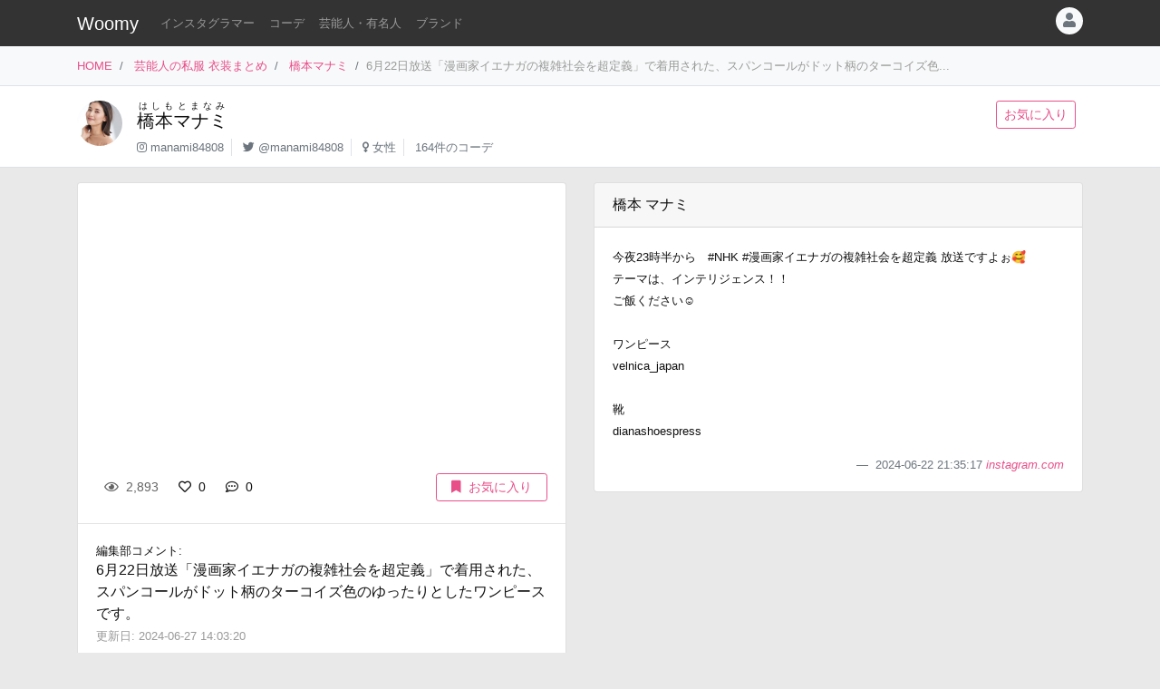

--- FILE ---
content_type: text/html
request_url: https://item.woomy.me/private/%E6%A9%8B%E6%9C%AC%E3%83%9E%E3%83%8A%E3%83%9F/Kms.html
body_size: 10066
content:
<!DOCTYPE html>
<html lang="ja">

	<head>
		<!-- Global site tag (gtag.js) - Google Analytics -->
		<script async src="https://www.googletagmanager.com/gtag/js?id=UA-85753771-2"></script>
		<script>
		  window.dataLayer = window.dataLayer || [];
		  function gtag(){dataLayer.push(arguments);}
		  gtag('js', new Date());

		  gtag('config', 'UA-85753771-2');
		</script>

		<meta charset="utf-8">
		<meta http-equiv="X-UA-Compatible" content="IE=edge">
		<meta name="viewport" content="width=device-width, initial-scale=1">

		<title>橋本マナミの私服 6月22日放送「漫画家イエナガの複雑社会を超定義」で着用された、スパンコールがドット柄のターコイズ色のゆったりとしたワンピースです。 - 芸能人の私服 衣装まとめ - Woomy</title>
		<meta name="description" content="6月22日放送「漫画家イエナガの複雑社会を超定義」で着用された、スパンコールがドット柄のターコイズ色のゆったりとしたワンピースです。">
		<meta name="referrer" content="same-origin">
		
		<link rel="canonical" href="https://item.woomy.me/private/%E6%A9%8B%E6%9C%AC%E3%83%9E%E3%83%8A%E3%83%9F/Kms.html">
<link rel="next" href="https://item.woomy.me/private/%E6%A9%8B%E6%9C%AC%E3%83%9E%E3%83%8A%E3%83%9F/Kmr.html">
<link rel="prev" href="https://item.woomy.me/private/%E6%A9%8B%E6%9C%AC%E3%83%9E%E3%83%8A%E3%83%9F/Kmt.html">
		
		<meta property="og:title" content="橋本マナミの私服 6月22日放送「漫画家イエナガの複雑社会を超定義」で着用された、スパンコールがドット柄のターコイズ色のゆったりとしたワンピースです。 - 芸能人の私服 衣装まとめ" />
<meta property="og:type" content="article" />
<meta property="og:url" content="https://item.woomy.me/private/%E6%A9%8B%E6%9C%AC%E3%83%9E%E3%83%8A%E3%83%9F/Kms.html" />
<meta property="og:site_name" content="Woomy" />
<meta property="og:description" content="6月22日放送「漫画家イエナガの複雑社会を超定義」で着用された、スパンコールがドット柄のターコイズ色のゆったりとしたワンピースです。" />
<meta name="twitter:card" content="summary_large_image" />
<meta name="twitter:title" content="橋本マナミの私服 6月22日放送「漫画家イエナガの複雑社会を超定義」で着用された、スパンコールがドット柄のターコイズ色のゆったりとしたワンピースです。 - 芸能人の私服 衣装まとめ" />
<meta name="twitter:description" content="6月22日放送「漫画家イエナガの複雑社会を超定義」で着用された、スパンコールがドット柄のターコイズ色のゆったりとしたワンピースです。" />

<meta property="article:published_time" content="2024-06-27T14:02:20+09:00" />
<meta property="article:modified_time" content="2024-06-27T14:03:20+09:00" />


		<!-- Bootstrap Core CSS -->
		<link rel="stylesheet" href="/private/css/bootstrap.css?c97bb0e74fcb32fa8a57f9257aa51ff2">
		<script defer type="text/javascript" src="//cdnjs.cloudflare.com/ajax/libs/popper.js/1.14.3/umd/popper.min.js"></script>
		<script defer type="text/javascript" src="//code.jquery.com/jquery-3.3.1.min.js"></script>
		<script defer src="https://stackpath.bootstrapcdn.com/bootstrap/4.3.1/js/bootstrap.min.js" integrity="sha384-JjSmVgyd0p3pXB1rRibZUAYoIIy6OrQ6VrjIEaFf/nJGzIxFDsf4x0xIM+B07jRM" crossorigin="anonymous"></script>
		
		<script defer type="text/javascript" src="/private/js/lazysizes.min.js"></script>
		<link rel="stylesheet" href="/private/css/style.css?c97bb0e74fcb32fa8a57f9257aa51ff2">
		
		<script type='application/ld+json'>[{"@context":"https:\/\/schema.org","@type":"Article","mainEntityOfPage":{"@type":"WebPage","@id":"\/private\/%E6%A9%8B%E6%9C%AC%E3%83%9E%E3%83%8A%E3%83%9F\/Kms.html"},"publisher":{"@type":"Organization","name":"Azione Co., Ltd.","logo":{"@type":"ImageObject","url":"https:\/\/azione.co.jp\/hp\/wp-content\/uploads\/2018\/08\/logo2.png","width":192,"height":192}},"headline":"\u6a4b\u672c\u30de\u30ca\u30df\u306e\u79c1\u670d 6\u670822\u65e5\u653e\u9001\u300c\u6f2b\u753b\u5bb6\u30a4\u30a8\u30ca\u30ac\u306e\u8907\u96d1\u793e\u4f1a\u3092\u8d85\u5b9a\u7fa9\u300d\u3067\u7740\u7528\u3055\u308c\u305f\u3001\u30b9\u30d1\u30f3\u30b3\u30fc\u30eb\u304c\u30c9\u30c3\u30c8\u67c4\u306e\u30bf\u30fc...","datePublished":"2024-06-27T14:02:20+09:00","dateModified":"2024-06-27T14:03:20+09:00","image":[],"author":{"@type":"Person","name":"Woomy","image":"https:\/\/item.woomy.me\/resource\/images\/item-icon.jpg"}},{"@context":"https:\/\/schema.org","@type":"BreadcrumbList","itemListElement":[{"@type":"ListItem","position":1,"item":{"@id":"\/","name":"HOME"}},{"@type":"ListItem","position":2,"item":{"@id":"\/private\/","name":"\u82b8\u80fd\u4eba\u306e\u79c1\u670d \u8863\u88c5\u307e\u3068\u3081"}},{"@type":"ListItem","position":3,"item":{"@id":"\/private\/%E6%A9%8B%E6%9C%AC%E3%83%9E%E3%83%8A%E3%83%9F\/","name":"\u6a4b\u672c\u30de\u30ca\u30df"}}]}]</script>
		
		<script async src="https://pagead2.googlesyndication.com/pagead/js/adsbygoogle.js"></script>
			
		<link rel="shortcut icon" href="https://woomy.me/images/logo/favicon.ico">
		<link rel="apple-touch-icon" href="https://item.woomy.me/resource/images/item-icon.jpg" />
		<script async src="https://pagead2.googlesyndication.com/pagead/js/adsbygoogle.js?client=ca-pub-2828361660165045" crossorigin="anonymous"></script>
    </head>

	<body>
		<header id="header" class="bg-dark">
			<div class="container">
				<nav class="navbar navbar-expand flex-column flex-md-row px-0 pt-2 pb-0 my-0">
					<h2 class="navbar-brand mt-0 py-0 small mb-2">
						<a class="text-white" href="/">Woomy</a>
					</h2>
					<div class="d-flex w-100">
					
						<div class="navbar-nav navbar-nav-scroll overflow-auto flex-row w-100 mr-3">
							<ul class="navbar-nav mb-2">
								<li class="nav-item">
	<a href="/instagrammer/" class="nav-link small text-white-50 text-nowrap">インスタグラマー</a>
</li><li class="nav-item">
	<a href="/coordinate/" class="nav-link small text-white-50 text-nowrap">コーデ</a>
</li><li class="nav-item">
	<a href="/private/" class="nav-link small text-white-50 text-nowrap">芸能人・有名人</a>
</li><li class="nav-item">
	<a href="/private/brands/" class="nav-link small text-white-50 text-nowrap">ブランド</a>
</li>
							</ul>
						</div>
						<div class="navbar-nav flex-row ml-auto mb-2">
							
							<div class="dropdown">
	<div class="" id="dropdownMenuButton" data-toggle="dropdown" aria-haspopup="true" aria-expanded="false">
		<div class="text-muted bg-light text-center rounded-circle user-icon"><i class="fas fa-user w-100 h-100"></i></div>
	</div>
	<div class="dropdown-menu dropdown-menu-right" aria-labelledby="dropdownMenuButton">
		<a class="dropdown-item" href="/insta/account_insta_regist_new.php"><i class="fab fa-instagram"></i>インスタグラマー ログイン</a>
		<a class="dropdown-item" href="/private/auth/login?redirect_to=https%3A%2F%2Fitem.woomy.me%2Fprivate%2F%25E6%25A9%258B%25E6%259C%25AC%25E3%2583%259E%25E3%2583%258A%25E3%2583%259F%2FKms.html"><i class="fas fa-sign-in-alt"></i> ログイン</a>
	</div>
</div>
						</div>
					</div>
				</nav>
			</div>
		</header>
				<div class="bg-light border-bottom">
			<div class="container small d-flex">
				<nav class="" aria-label="breadcrumb">
					<ol class="breadcrumb bg-transparent px-0 mb-0">
						<li class="breadcrumb-item active" aria-current="page">
	<a href="/">HOME</a>
</li><li class="breadcrumb-item active" aria-current="page">
	<a href="/private/">芸能人の私服 衣装まとめ</a>
</li><li class="breadcrumb-item active" aria-current="page">
	<a href="/private/%E6%A9%8B%E6%9C%AC%E3%83%9E%E3%83%8A%E3%83%9F/">橋本マナミ</a>
</li><li class="breadcrumb-item active text-secondary" aria-current="page">6月22日放送「漫画家イエナガの複雑社会を超定義」で着用された、スパンコールがドット柄のターコイズ色...</li>
					</ol>
				</nav>
			</div>
		</div>
<div class="container-fluid mb-3 pt-3 border-bottom bg-white">
	<div class="container">
	<div class="row">
<div class="col-12 ">
<div class="d-flex">
	<div class="mr-3 mb-2">
		<img src="/sm_img/icons/104.jpg" class="img rounded-circle" style="width: 50px; height: 50px; object-fit: cover;">
	</div>
	<div class="w-100 d-md-flex">
		<div class="mb-1 w-100">
			<div>
				<h1 class="lead"><a class="text-body" href="/private/%E6%A9%8B%E6%9C%AC%E3%83%9E%E3%83%8A%E3%83%9F/"><ruby>橋本マナミ<rt>はしもとまなみ</rt></ruby></a></h1>
			</div>
			<div class=" small">
				<ul class="list-inline mb-2">
					<li class="list-inline-item pr-2 border-right"><i class="fab fa-instagram text-muted"></i> <a class="text-muted" href="https://www.instagram.com/manami84808" rel="nofollow" target="_blank">manami84808</a></li>
<li class="list-inline-item pr-2 border-right"><i class="fab fa-twitter text-muted"></i> <a class="text-muted" href="https://twitter.com/manami84808" rel="nofollow" target="_blank">@manami84808</a></li>
<li class="list-inline-item pr-2 border-right"><i class="fas fa-venus text-muted"></i> <a class="text-muted" href="/private/#%E5%A5%B3%E6%80%A7">女性</a></li>
<li class="list-inline-item pr-2"><span class="text-muted">164件のコーデ</span></li>
				</ul>
			</div>
		</div>
		<div class="mb-2">
			<a href="/private/auth/login?redirect_to=https%3A%2F%2Fitem.woomy.me%2Fprivate%2F%25E6%25A9%258B%25E6%259C%25AC%25E3%2583%259E%25E3%2583%258A%25E3%2583%259F%2FKms.html" class="btn btn-sm btn-outline-primary text-nowrap mr-2">お気に入り</a>
		</div>
	</div>
</div>

</div>

</div>
</div>
</div><div class="container">
	<div class="row">
<div class="col-12 ">
<div class="row sticky-top">

</div>
</div>
<div class="col-12  coordinate">
<div class="row">
<div class="col-12 col-md-6 ">
<div class="card mb-3">
	<div id="coordinate_images" class="carousel slide images" data-ride="false" style="min-height: 300px;">
		<ol class="carousel-indicators">
			
		</ol>
		<div class="carousel-inner">
			<blockquote class="instagram-media" data-instgrm-permalink="https://www.instagram.com/p/C8hKcOrSmP5/" data-instgrm-version="14" style=" background:#FFF; border:0; border-radius:3px; box-shadow:0 0 1px 0 rgba(0,0,0,0.5),0 1px 10px 0 rgba(0,0,0,0.15); margin: 1px; max-width: 540px; min-width:326px; padding:0; width:99.375%; width:-webkit-calc(100% - 2px); width:calc(100% - 2px);"></blockquote>
<script src="//platform.instagram.com/ja_JP/embeds.js"></script>
		</div>
		 
	</div>
	<div class="card-body">
		<div class="d-flex">
<div class="mb-1 w-100">
	<span class="btn btn-sm btn-default disabled"><i class="far fa-eye mr-1"></i> 2,893</span>
	<a href="/private/auth/login?redirect_to=https%3A%2F%2Fitem.woomy.me%2Fprivate%2F%25E6%25A9%258B%25E6%259C%25AC%25E3%2583%259E%25E3%2583%258A%25E3%2583%259F%2FKms.html" class="toggle-coordinate-like btn btn-sm" data-coordinate-id="43436"><i class="far fa-heart mr-1"></i> 0</a>
	<a href="#comment" class="btn btn-sm"><i class="far fa-comment-dots mr-1"></i> 0</a>
</div>
<a href="/private/auth/login?redirect_to=https%3A%2F%2Fitem.woomy.me%2Fprivate%2F%25E6%25A9%258B%25E6%259C%25AC%25E3%2583%259E%25E3%2583%258A%25E3%2583%259F%2FKms.html" class="toggle-coordinate-save ml-auto btn btn-sm btn-outline-primary text-nowrap mb-1 px-3" data-coordinate-id="43436"><i class="fas fa-bookmark mr-2"></i>お気に入り</a>
</div>
	</div>
	<hr class="my-0">
	<div class="card-body">
		<div class="mb-3">
			<div class="small">編集部コメント: </div>
			<div>
				6月22日放送「漫画家イエナガの複雑社会を超定義」で着用された、スパンコールがドット柄のターコイズ色のゆったりとしたワンピースです。
			</div>
			<small class="text-secondary">
				更新日: 2024-06-27 14:03:20
			</small>
		</div>
	</div>
	
<hr class="my-0">
<div class="card-body">
	<a href="/private/auth/login?redirect_to=https%3A%2F%2Fitem.woomy.me%2Fprivate%2F%25E6%25A9%258B%25E6%259C%25AC%25E3%2583%259E%25E3%2583%258A%25E3%2583%259F%2FKms.html" class="btn w-100 btn-link">コメントを書く</a><div class="text-right"><a class="small" href="https://docs.google.com/forms/d/e/1FAIpQLSfSsLXMhbhBU3lW1kzBuwJ7JoCEgxBNA2cCgqVIoDJixR16hw/viewform?usp=pp_url&entry.1496652856=Woomy&entry.300693730=https%3A%2F%2Fitem.woomy.me%2Fprivate%2F%25E6%25A9%258B%25E6%259C%25AC%25E3%2583%259E%25E3%2583%258A%25E3%2583%259F%2FKms.html" target="_blank" rel="nofollow">&gt; 情報のタレコミはこちら</a></div><style type="text/css">
#comment-input {
	height: 160px;
}
.comment-icon {
	width: 30px !important;
	height: 30px !important;
}
</style>
</div>
</div>
<div id="comment-list" class="card mb-3">
<div class="card-body"><span class="text-secondary">コメントはまだありません</span></div>

</div>
</div>
<div class="col-12 col-md-6 ">
<div class="row">
<div class="col-12 ">
<div class="card mb-3">
	<div class="card-header">
		橋本 マナミ
	</div>
	<div class="card-body">
		<div class="mb-3">
			<small>
				今夜23時半から　#NHK #漫画家イエナガの複雑社会を超定義  放送ですよぉ🥰<br />
テーマは、インテリジェンス！！<br />
ご飯ください☺️<br />
<br />
ワンピース<br />
velnica_japan<br />
<br />
靴<br />
dianashoespress
			</small>
		</div>
		<footer class="blockquote-footer text-right">
			2024-06-22 21:35:17
			<cite>
				<a href="https://www.instagram.com/p/C8hKcOrSmP5/" rel="noreferrer nofollow" target="_blank">
					instagram.com
				</a>
			</cite>
		</footer>
	</div>
</div>

</div>
<div class="col-12  mb-3">
<div class="mb-3">
	
<!-- Woomy - まとめ -->
<ins class="adsbygoogle"
     style="display:block"
     data-ad-client="ca-pub-2828361660165045"
     data-ad-slot="2020341609"
     data-ad-format="auto"
     data-full-width-responsive="true"></ins>
<script>
     (adsbygoogle = window.adsbygoogle || []).push({});
</script>


</div><div id="items" class="card mb-3">
	<div class="card-header">
		着用アイテム
		<p class="small text-muted m-0">価格は調査時のものです。現在の価格についてはリンク先をご確認ください。</p>
	</div>
	<div class="card-body">
											            
	<div class="card-text">
	    <div class="d-flex">
	        <div class="mr-3">
	            <div class="wear-thumb">
	                <span class="badge badge-primary price">¥49,000</span>
	                <div class="fas fa-gift empty"></div>
				</div>
			</div> 
	        <div>
				<small><a class="text-dark" href="/private/category/%E3%83%AF%E3%83%B3%E3%83%94%E3%83%BC%E3%82%B9%E3%83%BB%E3%83%89%E3%83%AC%E3%82%B9/%E3%83%AF%E3%83%B3%E3%83%94%E3%83%BC%E3%82%B9/">ワンピース</a>:</small>
				<div class="small mb-2">
					<a class="" href="/private/brand/Velnica/">Velnica</a>
					One Piece 
				</div>
				<div class="mb-1">
					<a class="btn btn-sm btn-light cv-link" href="https://velnica.com/shopdetail/000000003289/" data-toggle="item-link" data-code="QYf" rel="noreferrer nofollow" target="_blank">商品詳細・購入</a>
				</div>
			</div> 
		</div>
	</div>

	</div>
</div><div class="mb-3">
	<div class="header mb-2">
		このコーデをシェアする
	</div>
	<div class="body">
		<a href="https://twitter.com/intent/tweet?url=https%3A%2F%2Fitem.woomy.me%2Fprivate%2F%25E6%25A9%258B%25E6%259C%25AC%25E3%2583%259E%25E3%2583%258A%25E3%2583%259F%2FKms.html&text=%E6%A9%8B%E6%9C%AC%E3%83%9E%E3%83%8A%E3%83%9F%E3%81%AE%E7%A7%81%E6%9C%8D+6%E6%9C%8822%E6%97%A5%E6%94%BE%E9%80%81%E3%80%8C%E6%BC%AB%E7%94%BB%E5%AE%B6%E3%82%A4%E3%82%A8%E3%83%8A%E3%82%AC%E3%81%AE%E8%A4%87%E9%9B%91%E7%A4%BE%E4%BC%9A%E3%82%92%E8%B6%85%E5%AE%9A%E7%BE%A9%E3%80%8D%E3%81%A7%E7%9D%80%E7%94%A8%E3%81%95%E3%82%8C%E3%81%9F...&via=woomy_trend" target="_blank" rel="nofollow" class="btn btn-sm font-weight-normal btn-social btn-tw text-light mr-1 mb-1"><i class="fab fa-twitter mr-1"></i> Twitter</a>
		<a href="https://social-plugins.line.me/lineit/share?url=https%3A%2F%2Fitem.woomy.me%2Fprivate%2F%25E6%25A9%258B%25E6%259C%25AC%25E3%2583%259E%25E3%2583%258A%25E3%2583%259F%2FKms.html" target="_blank" rel="nofollow" class="btn btn-sm font-weight-normal btn-social btn-line text-light mr-1 mb-1"><i class="fab fa-line mr-1"></i> LINE</a>
		<a href="https://www.facebook.com/sharer.php?u=https%3A%2F%2Fitem.woomy.me%2Fprivate%2F%25E6%25A9%258B%25E6%259C%25AC%25E3%2583%259E%25E3%2583%258A%25E3%2583%259F%2FKms.html" target="_blank" rel="nofollow" class="btn btn-sm font-weight-normal btn-social btn-fb text-light mr-1 mb-1"><i class="fab fa-facebook-f mr-1"></i> Facebook</a>
		<a href="http://getpocket.com/edit?url=https%3A%2F%2Fitem.woomy.me%2Fprivate%2F%25E6%25A9%258B%25E6%259C%25AC%25E3%2583%259E%25E3%2583%258A%25E3%2583%259F%2FKms.html&title=%E6%A9%8B%E6%9C%AC%E3%83%9E%E3%83%8A%E3%83%9F%E3%81%AE%E7%A7%81%E6%9C%8D+6%E6%9C%8822%E6%97%A5%E6%94%BE%E9%80%81%E3%80%8C%E6%BC%AB%E7%94%BB%E5%AE%B6%E3%82%A4%E3%82%A8%E3%83%8A%E3%82%AC%E3%81%AE%E8%A4%87%E9%9B%91%E7%A4%BE%E4%BC%9A%E3%82%92%E8%B6%85%E5%AE%9A%E7%BE%A9%E3%80%8D%E3%81%A7%E7%9D%80%E7%94%A8%E3%81%95%E3%82%8C%E3%81%9F..." target="_blank" rel="nofollow" class="btn btn-sm font-weight-normal btn-social btn-pk text-light mr-1 mb-1"><i class="fab fa-get-pocket mr-1"></i> Pocket</a>
	</div>
</div>
<div class="mb-3">
	<div class="header mb-1">
		着用<span class="d-none d-lg-inline">ファッション</span>ブランドからコーデを探す
	</div>
	<div class="body">
		<a href="/private/%E6%A9%8B%E6%9C%AC%E3%83%9E%E3%83%8A%E3%83%9F/brand/Velnica/" class="badge badge-light font-weight-normal text-muted mr-1">橋本マナミ × Velnica</a><a href="/private/brand/Velnica/" class="badge badge-light font-weight-normal text-muted mr-1">Velnica</a>
	</div>
</div>
<div class="mb-3">
	<div class="header mb-1">
		橋本マナミさんがよく着用する<span class="d-none d-lg-inline">ファッション</span>ブランド	
	</div>
	<div class="body">
		<a href="/private/%E6%A9%8B%E6%9C%AC%E3%83%9E%E3%83%8A%E3%83%9F/brand/RANDA/" class="badge badge-light font-weight-normal text-muted mr-1">橋本マナミ × RANDA</a><a href="/private/%E6%A9%8B%E6%9C%AC%E3%83%9E%E3%83%8A%E3%83%9F/brand/FRAY+I.D/" class="badge badge-light font-weight-normal text-muted mr-1">橋本マナミ × FRAY I.D</a><a href="/private/%E6%A9%8B%E6%9C%AC%E3%83%9E%E3%83%8A%E3%83%9F/brand/CELFORD/" class="badge badge-light font-weight-normal text-muted mr-1">橋本マナミ × CELFORD</a><a href="/private/%E6%A9%8B%E6%9C%AC%E3%83%9E%E3%83%8A%E3%83%9F/brand/LANVIN+en+Bleu/" class="badge badge-light font-weight-normal text-muted mr-1">橋本マナミ × LANVIN en Bleu</a><a href="/private/%E6%A9%8B%E6%9C%AC%E3%83%9E%E3%83%8A%E3%83%9F/brand/KISS+ON+THE+GREEN/" class="badge badge-light font-weight-normal text-muted mr-1">橋本マナミ × KISS ON THE GREEN</a><a href="/private/brand/RANDA/" class="badge badge-light font-weight-normal text-muted mr-1">RANDA</a><a href="/private/brand/FRAY+I.D/" class="badge badge-light font-weight-normal text-muted mr-1">FRAY I.D</a><a href="/private/brand/CELFORD/" class="badge badge-light font-weight-normal text-muted mr-1">CELFORD</a><a href="/private/brand/LANVIN+en+Bleu/" class="badge badge-light font-weight-normal text-muted mr-1">LANVIN en Bleu</a><a href="/private/brand/KISS+ON+THE+GREEN/" class="badge badge-light font-weight-normal text-muted mr-1">KISS ON THE GREEN</a>
	</div>
</div>

</div>
<div class="col-12  mb-3">
	<div class="header mb-1">関連コーデ</div>
	<div>
		<a class="badge badge-light font-weight-normal text-muted mr-1" href="/private/archives/2024-06/">2024年06月の芸能人のコーデ</a>
	</div>
</div>
<div class="col-12  text-center">
<div class="card mt-3 mb-5">
	<div class="card-body">
		<div class="small mb-2">
			Woomy 私服まとめサイトについてのアンケートを行っています！ユーザ様のお声をお聞かせください。
		</div>
		<div>
			<a class="btn btn-primary" href="https://forms.gle/jtxqToYYnm3kVcZP6" target="_blank">アンケート</a>
		</div>
	</div>
</div>
</div>

</div>
</div>

</div>
</div>

</div><div class="row">
<div class="col-12 ">
<hr>
</div>

</div><div class="row my-3">
<div class="col-12 col-lg-6 ">
	<a href="/private/%E6%A9%8B%E6%9C%AC%E3%83%9E%E3%83%8A%E3%83%9F/Kmt.html" class="card text-dark mb-3 text-left w-100 text-decoration-none">
		<div class="ratio ratio-1x1">
			<img src="/resource/images/spacer.gif" alt="コーディネート" data-src="/media?id=C8oOo-LyNLm&size=l" class="card-img-top coordinate-navi-img-2 lazyload">
		</div>
		<div class="card-body">
			<div>
				<i class="fas fa-chevron-left"></i> Prev
				<hr class="my-1">
				<div class="small text-truncate">
					6月25日放送「開運なんでも鑑定団」で着用された、麻のような素材感のノースリーブワンピースです。
				</div>
			</div>
			<div>
				<div class="small">
					2024-06-25 15:26:40
				</div>
			</div>
		</div>
	</a>
	
	
</div>
<div class="col-12 col-lg-6 ">
	<a href="/private/%E6%A9%8B%E6%9C%AC%E3%83%9E%E3%83%8A%E3%83%9F/Kmr.html" class="card text-dark mb-3 text-right w-100 text-decoration-none">
		<div class="ratio ratio-1x1">
			<img src="/resource/images/spacer.gif" alt="コーディネート" data-src="/media?id=C8b6Biky9E0&size=l" class="card-img-top coordinate-navi-img-2 lazyload">
		</div>
		<div class="card-body">
			<div>
				Next <i class="fas fa-chevron-right"></i>
				<hr class="my-1">
				<div class="small text-truncate">
					おなかを大事そうに抱えた投稿です。黒のAラインワンピースを着用されています。
				</div>
			</div>
			<div>
				<div class="small">
					2024-06-20 20:35:38
				</div>
			</div>
		</div>
	</a>
	
	
</div>

</div><div class="row">
<div class="col-12 ">
<hr>
</div>

</div><div class="row my-3">
<h3 class="col-12 mb-3 " id="elm-1-4-0">
関連コーデ
</h3>
<div class="col-12 col-lg-4 ">
	<a href="/private/%E6%A9%8B%E6%9C%AC%E3%83%9E%E3%83%8A%E3%83%9F/IdR.html" class="card text-dark mb-3 text-right w-100 text-decoration-none">
		<div class="row">
			<div class="col-4">
				<div class="ratio ratio-1x1">
					<img src="/resource/images/spacer.gif" alt="コーディネート" data-src="/media?id=CeEFpbJPJ1I&size=l" class="card-img object-fit-cover lazyload coordinate-image" style="border-top-right-radius: 0;border-bottom-right-radius: 0;">
				</div>
			</div>
			<div class="col-8 pl-0">
				<div class="p-2">
					<div class="mb-2">
						<div class="small">
							2022-05-27 22:53:36
						</div>
					</div>
					<div class="text-left">
						<div class="small">
							5/27『漫画家イエナガの複雑社会を超定義』出演時の衣装です...
						</div>
					</div>
				</div>
			</div>
		</div>
	</a>
	
	
</div>
<div class="col-12 col-lg-4 ">
	<a href="/private/%E6%A9%8B%E6%9C%AC%E3%83%9E%E3%83%8A%E3%83%9F/I07.html" class="card text-dark mb-3 text-right w-100 text-decoration-none">
		<div class="row">
			<div class="col-4">
				<div class="ratio ratio-1x1">
					<img src="/resource/images/spacer.gif" alt="コーディネート" data-src="/media?id=CjIbXrmPyZS&size=l" class="card-img object-fit-cover lazyload coordinate-image" style="border-top-right-radius: 0;border-bottom-right-radius: 0;">
				</div>
			</div>
			<div class="col-8 pl-0">
				<div class="p-2">
					<div class="mb-2">
						<div class="small">
							2022-09-30 21:57:21
						</div>
					</div>
					<div class="text-left">
						<div class="small">
							『漫画家イエナガの複雑社会を超定義』出演時の衣装です。 FR...
						</div>
					</div>
				</div>
			</div>
		</div>
	</a>
	
	
</div>
<div class="col-12 col-lg-4 ">
	<a href="/private/%E6%A9%8B%E6%9C%AC%E3%83%9E%E3%83%8A%E3%83%9F/I2-.html" class="card text-dark mb-3 text-right w-100 text-decoration-none">
		<div class="row">
			<div class="col-4">
				<div class="ratio ratio-1x1">
					<img src="/resource/images/spacer.gif" alt="コーディネート" data-src="/media?id=CjsXVTWvbPv&size=l" class="card-img object-fit-cover lazyload coordinate-image" style="border-top-right-radius: 0;border-bottom-right-radius: 0;">
				</div>
			</div>
			<div class="col-8 pl-0">
				<div class="p-2">
					<div class="mb-2">
						<div class="small">
							2022-10-14 20:54:44
						</div>
					</div>
					<div class="text-left">
						<div class="small">
							『漫画家イエナガの複雑社会を超定義』出演時の衣装です。 AK...
						</div>
					</div>
				</div>
			</div>
		</div>
	</a>
	
	
</div>
<div class="col-12 col-lg-4 ">
	<a href="/private/%E6%A9%8B%E6%9C%AC%E3%83%9E%E3%83%8A%E3%83%9F/I-P.html" class="card text-dark mb-3 text-right w-100 text-decoration-none">
		<div class="row">
			<div class="col-4">
				<div class="ratio ratio-1x1">
					<img src="/resource/images/spacer.gif" alt="コーディネート" data-src="/media?id=Ck0aoaBvnmj&size=l" class="card-img object-fit-cover lazyload coordinate-image" style="border-top-right-radius: 0;border-bottom-right-radius: 0;">
				</div>
			</div>
			<div class="col-8 pl-0">
				<div class="p-2">
					<div class="mb-2">
						<div class="small">
							2022-11-11 20:28:52
						</div>
					</div>
					<div class="text-left">
						<div class="small">
							『漫画家イエナガの複雑社会を超定義』出演時の衣装です。 バ...
						</div>
					</div>
				</div>
			</div>
		</div>
	</a>
	
	
</div>
<div class="col-12 col-lg-4 ">
	<a href="/private/%E6%A9%8B%E6%9C%AC%E3%83%9E%E3%83%8A%E3%83%9F/JCX.html" class="card text-dark mb-3 text-right w-100 text-decoration-none">
		<div class="row">
			<div class="col-4">
				<div class="ratio ratio-1x1">
					<img src="/resource/images/spacer.gif" alt="コーディネート" data-src="/media?id=ClGVMWSv5MS&size=l" class="card-img object-fit-cover lazyload coordinate-image" style="border-top-right-radius: 0;border-bottom-right-radius: 0;">
				</div>
			</div>
			<div class="col-8 pl-0">
				<div class="p-2">
					<div class="mb-2">
						<div class="small">
							2022-11-18 19:27:41
						</div>
					</div>
					<div class="text-left">
						<div class="small">
							『漫画家イエナガの複雑社会を超定義』出演時の衣装です。 LA...
						</div>
					</div>
				</div>
			</div>
		</div>
	</a>
	
	
</div>
<div class="col-12 col-lg-4 ">

<!-- Woomy - まとめ -->
<ins class="adsbygoogle"
     style="display:block"
     data-ad-client="ca-pub-2828361660165045"
     data-ad-slot="2020341609"
     data-ad-format="auto"
     data-full-width-responsive="true"></ins>
<script>
     (adsbygoogle = window.adsbygoogle || []).push({});
</script>


</div>

</div><div class="row">
<div class="col-12 ">
<hr>
</div>

</div><div class="row">
<h3 class="col-12 mb-3 " id="elm-1-6-0">
橋本マナミさんを好きな人が興味のある芸能人
</h3>
<div class="col-6 col-lg-3  mb-3">
<div class="card h-100 target-cell">
	<div class="card-body p-2">
		<div class="card-title mb-1 d-flex flex-wrap">
			<div class="mr-2"><a href="/private/%E9%95%B7%E8%B0%B7%E5%B7%9D%E6%BD%A4/"><img src="/resource/images/spacer.gif" data-src="/sm_img/icons/45.jpg" class="lazyload img rounded-circle"></a></div>
			<div>
				<a class="model-name" href="/private/%E9%95%B7%E8%B0%B7%E5%B7%9D%E6%BD%A4/">
					長谷川潤
					<span class="d-none">はせがわじゅん</span>
				</a>
				<p class="small m-0 text-muted">更新: 2021-03-22 11:43</p>
			</div>
			<div class="text-muted" style="font-size: 0.6rem;">
				163cm | 
				女性 |
				<a href="/private/%E9%95%B7%E8%B0%B7%E5%B7%9D%E6%BD%A4/">
					<span style="font-size: 140%; line-height: 140%;" class="mr-1">54</span>件のコーデ
				</a>
			</div>
		</div>
		<hr class="my-1">
		<p class="small mb-1">よく着用するブランド</p>
		<a href="/private/brand/UNIQLO/" class="badge badge-light font-weight-normal text-muted mr-1">UNIQLO</a><a href="/private/brand/Ungrid/" class="badge badge-light font-weight-normal text-muted mr-1">Ungrid</a><a href="/private/brand/Bottega+Veneta/" class="badge badge-light font-weight-normal text-muted mr-1">Bottega Veneta</a><a href="/private/brand/TASAKI/" class="badge badge-light font-weight-normal text-muted mr-1">TASAKI</a><a href="/private/brand/CANADA+GOOSE/" class="badge badge-light font-weight-normal text-muted mr-1">CANADA GOOSE</a> 
	</div>

</div>
</div>
<div class="col-6 col-lg-3  mb-3">
<div class="card h-100 target-cell">
	<div class="card-body p-2">
		<div class="card-title mb-1 d-flex flex-wrap">
			<div class="mr-2"><a href="/private/%E4%B8%AD%E6%9D%A1%E3%81%82%E3%82%84%E3%81%BF/"><img src="/resource/images/spacer.gif" data-src="/sm_img/icons/55.jpg" class="lazyload img rounded-circle"></a></div>
			<div>
				<a class="model-name" href="/private/%E4%B8%AD%E6%9D%A1%E3%81%82%E3%82%84%E3%81%BF/">
					中条あやみ
					<span class="d-none">なかじょうあやみ</span>
				</a>
				<p class="small m-0 text-muted">更新: 2025-02-12 12:12</p>
			</div>
			<div class="text-muted" style="font-size: 0.6rem;">
				163cm | 
				女性 |
				<a href="/private/%E4%B8%AD%E6%9D%A1%E3%81%82%E3%82%84%E3%81%BF/">
					<span style="font-size: 140%; line-height: 140%;" class="mr-1">399</span>件のコーデ
				</a>
			</div>
		</div>
		<hr class="my-1">
		<p class="small mb-1">よく着用するブランド</p>
		<a href="/private/brand/CHANEL/" class="badge badge-light font-weight-normal text-muted mr-1">CHANEL</a><a href="/private/brand/SNIDEL/" class="badge badge-light font-weight-normal text-muted mr-1">SNIDEL</a><a href="/private/brand/MURUA/" class="badge badge-light font-weight-normal text-muted mr-1">MURUA</a><a href="/private/brand/GU/" class="badge badge-light font-weight-normal text-muted mr-1">GU</a><a href="/private/brand/DIESEL/" class="badge badge-light font-weight-normal text-muted mr-1">DIESEL</a> 
	</div>

</div>
</div>
<div class="col-6 col-lg-3  mb-3">
<div class="card h-100 target-cell">
	<div class="card-body p-2">
		<div class="card-title mb-1 d-flex flex-wrap">
			<div class="mr-2"><a href="/private/%E5%BA%83%E7%80%AC%E3%82%A2%E3%83%AA%E3%82%B9/"><img src="/resource/images/spacer.gif" data-src="/sm_img/icons/122.jpg" class="lazyload img rounded-circle"></a></div>
			<div>
				<a class="model-name" href="/private/%E5%BA%83%E7%80%AC%E3%82%A2%E3%83%AA%E3%82%B9/">
					広瀬アリス
					<span class="d-none">ひろせ ありす</span>
				</a>
				<p class="small m-0 text-muted">更新: 2024-07-24 14:37</p>
			</div>
			<div class="text-muted" style="font-size: 0.6rem;">
				163cm | 
				女性 |
				<a href="/private/%E5%BA%83%E7%80%AC%E3%82%A2%E3%83%AA%E3%82%B9/">
					<span style="font-size: 140%; line-height: 140%;" class="mr-1">302</span>件のコーデ
				</a>
			</div>
		</div>
		<hr class="my-1">
		<p class="small mb-1">よく着用するブランド</p>
		<a href="/private/brand/RE+SYU+RYU/" class="badge badge-light font-weight-normal text-muted mr-1">RE SYU RYU</a><a href="/private/brand/LOUNIE/" class="badge badge-light font-weight-normal text-muted mr-1">LOUNIE</a><a href="/private/brand/ROP%C3%89+PICNIC/" class="badge badge-light font-weight-normal text-muted mr-1">ROPÉ PICNIC</a><a href="/private/brand/Mystrada/" class="badge badge-light font-weight-normal text-muted mr-1">Mystrada</a><a href="/private/brand/VASIC/" class="badge badge-light font-weight-normal text-muted mr-1">VASIC</a> 
	</div>

</div>
</div>
<div class="col-6 col-lg-3  mb-3">
<div class="card h-100 target-cell">
	<div class="card-body p-2">
		<div class="card-title mb-1 d-flex flex-wrap">
			<div class="mr-2"><a href="/private/%E7%94%9F%E8%A6%8B%E6%84%9B%E7%91%A0/"><img src="/resource/images/spacer.gif" data-src="/sm_img/icons/191.jpg" class="lazyload img rounded-circle"></a></div>
			<div>
				<a class="model-name" href="/private/%E7%94%9F%E8%A6%8B%E6%84%9B%E7%91%A0/">
					生見愛瑠 <small>(めるる)</small>
					<span class="d-none">ぬくみめる</span>
				</a>
				<p class="small m-0 text-muted">更新: 2025-02-04 15:58</p>
			</div>
			<div class="text-muted" style="font-size: 0.6rem;">
				163cm | 
				女性 |
				<a href="/private/%E7%94%9F%E8%A6%8B%E6%84%9B%E7%91%A0/">
					<span style="font-size: 140%; line-height: 140%;" class="mr-1">266</span>件のコーデ
				</a>
			</div>
		</div>
		<hr class="my-1">
		<p class="small mb-1">よく着用するブランド</p>
		<a href="/private/brand/FENDI/" class="badge badge-light font-weight-normal text-muted mr-1">FENDI</a><a href="/private/brand/MERCURYDUO/" class="badge badge-light font-weight-normal text-muted mr-1">MERCURYDUO</a><a href="/private/brand/SNIDEL/" class="badge badge-light font-weight-normal text-muted mr-1">SNIDEL</a><a href="/private/brand/Rirandture/" class="badge badge-light font-weight-normal text-muted mr-1">Rirandture</a><a href="/private/brand/mememe/" class="badge badge-light font-weight-normal text-muted mr-1">mememe</a> 
	</div>

</div>
</div>
<div class="col-6 col-lg-3  mb-3">
<div class="card h-100 target-cell">
	<div class="card-body p-2">
		<div class="card-title mb-1 d-flex flex-wrap">
			<div class="mr-2"><a href="/private/%E5%BA%83%E7%80%AC%E3%81%99%E3%81%9A/"><img src="/resource/images/spacer.gif" data-src="/sm_img/icons/28.jpg" class="lazyload img rounded-circle"></a></div>
			<div>
				<a class="model-name" href="/private/%E5%BA%83%E7%80%AC%E3%81%99%E3%81%9A/">
					広瀬すず
					<span class="d-none">ひろせ すず</span>
				</a>
				<p class="small m-0 text-muted">更新: 2025-02-12 12:48</p>
			</div>
			<div class="text-muted" style="font-size: 0.6rem;">
				163cm | 
				女性 |
				<a href="/private/%E5%BA%83%E7%80%AC%E3%81%99%E3%81%9A/">
					<span style="font-size: 140%; line-height: 140%;" class="mr-1">255</span>件のコーデ
				</a>
			</div>
		</div>
		<hr class="my-1">
		<p class="small mb-1">よく着用するブランド</p>
		<a href="/private/brand/Nike/" class="badge badge-light font-weight-normal text-muted mr-1">Nike</a><a href="/private/brand/LOUIS+VUITTON/" class="badge badge-light font-weight-normal text-muted mr-1">LOUIS VUITTON</a><a href="/private/brand/MURRAL/" class="badge badge-light font-weight-normal text-muted mr-1">MURRAL</a><a href="/private/brand/crocs/" class="badge badge-light font-weight-normal text-muted mr-1">crocs</a><a href="/private/brand/earth+music%2526ecology/" class="badge badge-light font-weight-normal text-muted mr-1">earth music&amp;ecology</a> 
	</div>

</div>
</div>

</div><div class="row">
<div class="col-12 ">
<hr>
</div>

</div><div class="row mb-3">
<div class="col-12 col-lg-6 ">
<a class="twitter-timeline" data-height="500" data-theme="light" href="https://twitter.com/woomy_web?ref_src=twsrc%5Etfw">Tweets by woomy_web</a> <script async src="https://platform.twitter.com/widgets.js" charset="utf-8"></script>
</div>
<div class="col-12 col-lg-6 ">

<!-- Woomy - まとめ -->
<ins class="adsbygoogle"
     style="display:block"
     data-ad-client="ca-pub-2828361660165045"
     data-ad-slot="2020341609"
     data-ad-format="auto"
     data-full-width-responsive="true"></ins>
<script>
     (adsbygoogle = window.adsbygoogle || []).push({});
</script>


</div>

</div><div class="row">
<div class="col-12  mb-5">

<!-- Woomy - まとめ -->
<ins class="adsbygoogle"
     style="display:block"
     data-ad-client="ca-pub-2828361660165045"
     data-ad-slot="2020341609"
     data-ad-format="auto"
     data-full-width-responsive="true"></ins>
<script>
     (adsbygoogle = window.adsbygoogle || []).push({});
</script>


</div>

</div>
</div>		<a id="footer-twitter-btn" href="https://twitter.com/woomy_web" target="_blank" class="btn btn-twitter position-fixed btn-sm text-nowrap shadow" style="display: none;">
			<i class="fab fa-twitter"></i> Twitterで最新情報をフォロー
		</a>
		<footer id="footer">
			<div class="container-fluid bg-dark text-light small py-3">
				<div class="container py-3">
					<div class="row">
							<div class="col-6 col-lg-3 mb-5">
		<ul class="list-group list-group-flush">

<li class="list-group-item"><a href="https://woomy.me/"  title="インフルエンサーマーケティング、インフルエンサーを活用したサービス" data-toggle="tooltip" >Woomy ASP</a></li>

<li class="list-group-item"><a href="https://woomy.me/affiliate/"  title="初期費用0円、登録料0円のアフィリエイトASP" data-toggle="tooltip" >Woomy for affiliate</a></li>

<li class="list-group-item"><a href="https://woomy.me/casting/"  title="人気のインスタグラマーが商品を無料でPR" data-toggle="tooltip" >Woomy casting</a></li>

<li class="list-group-item"><a href="https://woomy.me/restaurant/"  title="インフルエンサーが無料で飲食店をPR" data-toggle="tooltip" >Woomy for Restaurant</a></li>

<li class="list-group-item"><a href="https://woomy.me/beauty/"  title="インフルエンサーが美容院等のサロンをPR" data-toggle="tooltip" >Woomy for Beauty</a></li>

		</ul>
	</div>

	<div class="col-6 col-lg-3 mb-5">
		<ul class="list-group list-group-flush">

<li class="list-group-item"><a href="https://item.woomy.me/is/"  title="Instagramのインサイト分析ツール インサイター" data-toggle="tooltip" >Woomy Insighter</a></li>

<li class="list-group-item"><a href="https://woomy.me/hilight/"  title="クリック保証でインフルエンサーのハイライトへ広告掲載" data-toggle="tooltip" >Woomy for Highlight Click</a></li>

<li class="list-group-item"><a href="https://woomy.me/design/"  title="インスタグラマーによるデザイン選考" data-toggle="tooltip" >Woomy for Design</a></li>

<li class="list-group-item"><a href="https://item.woomy.me/fan/"  title="匿名でファンレターを転送" data-toggle="tooltip" >Woomy Letterbox</a></li>

<li class="list-group-item"><a href="https://azione.co.jp/" >Azione Co., Ltd.</a></li>

		</ul>
	</div>

	<div class="col-6 col-lg-3 mb-5">
		<ul class="list-group list-group-flush">

<li class="list-group-item"><a href="/" >Home</a></li>

<li class="list-group-item"><a href="/private/" >芸能人の私服まとめ</a></li>

<li class="list-group-item"><a href="/private/brands/" >ブランド一覧</a></li>

<li class="list-group-item"><a href="http://www.azione.co.jp/privacy-policy/" >プライバシーポリシー</a></li>

<li class="list-group-item"><a href="/private/terms-of-use" >利用規約</a></li>

		</ul>
	</div>

	<div class="col-6 col-lg-3 mb-5">
		<ul class="list-group list-group-flush">

<li class="list-group-item"><a href="/analysis/" >フォロワー購入疑惑分析</a></li>

<li class="list-group-item"><a href="/instagrammer/" >人気インスタグラマーランキング</a></li>

<li class="list-group-item"><a href="/coordinate/" >インスタグラマーのコーデ</a></li>

<li class="list-group-item"><a href="https://instagram.com/woomy.me/" >@instagram</a></li>

<li class="list-group-item"><a href="https://woomy.me/casting/?utm_source=itemwoomy_footer/" >マーケティング担当者様へ</a></li>

		</ul>
	</div>

					</div>
				</div>
				<p class="text-muted text-center">&copy; 2026 Woomy</p>
			</div>
		</footer>
		
		<script type="text/javascript">
		document.addEventListener('DOMContentLoaded', function(){
			
			$('link').each(function(){
			   if ($(this).attr('rel') != 'lazy') { return; }
			   $(this).attr('rel', 'stylesheet');
		    })
			$('[data-toggle="tooltip"]').tooltip()
		});
		</script>
		
		<script defer src="[data-uri]"></script>
		
      	</body>
</html>

--- FILE ---
content_type: text/html; charset=utf-8
request_url: https://www.google.com/recaptcha/api2/aframe
body_size: 266
content:
<!DOCTYPE HTML><html><head><meta http-equiv="content-type" content="text/html; charset=UTF-8"></head><body><script nonce="d9Mi8Vlld_LlAMNiNeqjCA">/** Anti-fraud and anti-abuse applications only. See google.com/recaptcha */ try{var clients={'sodar':'https://pagead2.googlesyndication.com/pagead/sodar?'};window.addEventListener("message",function(a){try{if(a.source===window.parent){var b=JSON.parse(a.data);var c=clients[b['id']];if(c){var d=document.createElement('img');d.src=c+b['params']+'&rc='+(localStorage.getItem("rc::a")?sessionStorage.getItem("rc::b"):"");window.document.body.appendChild(d);sessionStorage.setItem("rc::e",parseInt(sessionStorage.getItem("rc::e")||0)+1);localStorage.setItem("rc::h",'1768825197706');}}}catch(b){}});window.parent.postMessage("_grecaptcha_ready", "*");}catch(b){}</script></body></html>